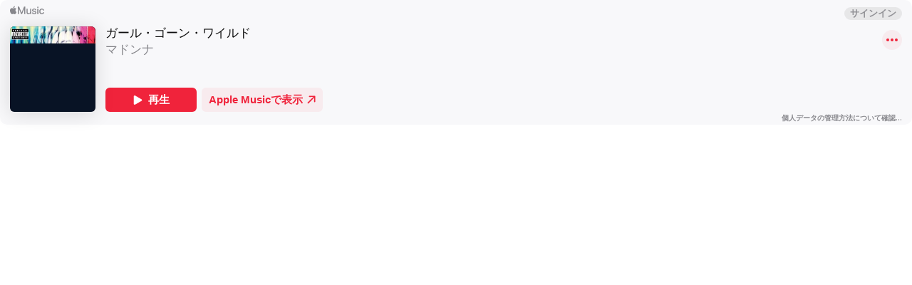

--- FILE ---
content_type: image/svg+xml
request_url: https://js-cdn.music.apple.com/musickit/v3/components/musickit-components/assets/icons/embed.svg
body_size: 61
content:
<svg xmlns="http://www.w3.org/2000/svg" width="19" height="16" viewBox="0 0 19 16" role="presentation" focusable="false">
  <path fill-rule="nonzero" d="M8.486 14.576L12.27 1.588c.096-.342-.057-.66-.374-.755-.318-.089-.629.089-.73.432l-3.79 12.987c-.095.343.064.66.381.755.318.09.629-.089.73-.431zm5.58-1.873l4.773-4.31a.625.625 0 000-.946l-4.773-4.31c-.267-.247-.622-.241-.844.007-.223.247-.19.603.063.837l4.354 3.936-4.354 3.942c-.254.235-.286.59-.063.838.222.247.577.247.844.006zm-7.636-.006c.222-.248.184-.597-.07-.832L2.005 7.923 6.36 3.981c.254-.234.292-.584.07-.837-.223-.248-.584-.248-.845-.007l-4.78 4.31a.625.625 0 000 .946l4.78 4.316c.26.242.622.235.845-.012z"/>
</svg>
